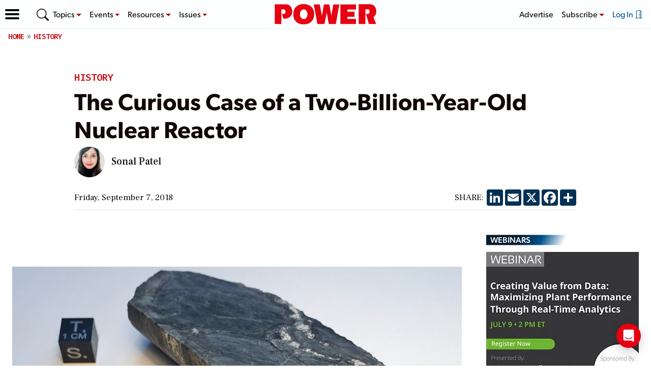

--- FILE ---
content_type: text/html; charset=utf-8
request_url: https://www.google.com/recaptcha/api2/aframe
body_size: 266
content:
<!DOCTYPE HTML><html><head><meta http-equiv="content-type" content="text/html; charset=UTF-8"></head><body><script nonce="Nsue_M4Aw8aUVA4dUxH3lg">/** Anti-fraud and anti-abuse applications only. See google.com/recaptcha */ try{var clients={'sodar':'https://pagead2.googlesyndication.com/pagead/sodar?'};window.addEventListener("message",function(a){try{if(a.source===window.parent){var b=JSON.parse(a.data);var c=clients[b['id']];if(c){var d=document.createElement('img');d.src=c+b['params']+'&rc='+(localStorage.getItem("rc::a")?sessionStorage.getItem("rc::b"):"");window.document.body.appendChild(d);sessionStorage.setItem("rc::e",parseInt(sessionStorage.getItem("rc::e")||0)+1);localStorage.setItem("rc::h",'1769405848967');}}}catch(b){}});window.parent.postMessage("_grecaptcha_ready", "*");}catch(b){}</script></body></html>